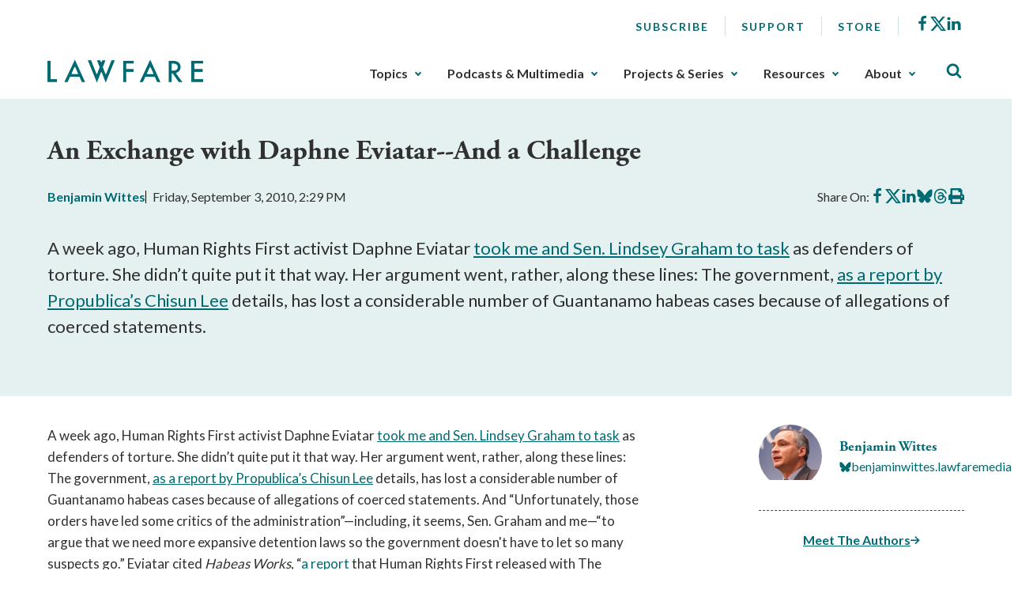

--- FILE ---
content_type: text/html; charset=utf-8
request_url: https://www.lawfaremedia.org/article/exchange-daphne-eviatar-and-challenge
body_size: 12284
content:
 <!DOCTYPE html> <html class="no-js" lang="en"> <head> <meta http-equiv="X-UA-Compatible" content="IE=edge,chrome=1" /> <meta charset="utf-8" /> <title>
	An Exchange with Daphne Eviatar--And a Challenge | Lawfare
</title> <meta name="viewport" content="width=device-width, initial-scale=1"> <meta name="msapplication-TileColor" content="#00aba9"> <meta name="msapplication-config" content="/assets/icons/browserconfig.xml"> <meta name="theme-color" content="#ffffff"> <meta name="twitter:card" content="summary"> <link rel="apple-touch-icon" sizes="180x180" href="/assets/icons/apple-touch-icon.png"> <link rel="icon" type="image/png" sizes="32x32" href="/assets/icons/favicon-32x32.png"> <link rel="icon" type="image/png" sizes="16x16" href="/assets/icons/favicon-16x16.png"> <link rel="manifest" href="/assets/icons/site.webmanifest"> <link rel="mask-icon" href="/assets/icons/safari-pinned-tab.svg" color="#5bbad5"> <link rel="shortcut icon" href="/favicon.ico"> <link rel="preload" as="style" href="/ResourcePackages/Talon/assets/dist/css/main.min.css?package=Talon&amp;v=MTQuMS43ODI0LjI0Mzky"> <link rel="preload" as="style" onload="this.onload=null;this.rel='stylesheet'" href="https://use.typekit.net/fsl6por.css"> <link rel="preconnect" href="https://fonts.googleapis.com"> <link rel="preconnect" href="https://fonts.gstatic.com" crossorigin> <link href="https://fonts.googleapis.com/css2?family=Lato:wght@400;700&display=swap" rel="preload" as="style" onload="this.onload=null;this.rel='stylesheet'"> <noscript> <link href="https://fonts.googleapis.com/css2?family=Lato:wght@400;700&display=swap" rel="stylesheet"> <link href="https://use.typekit.net/fsl6por.css" rel="stylesheet"> </noscript> <link href="/ResourcePackages/Talon/assets/dist/css/main.min.css?package=Talon&amp;v=MTQuMS43ODI0LjI0Mzky" rel="stylesheet" type="text/css" /><link href="/ResourcePackages/Talon/assets/dist/css/components/algolia-search/searchbox.min.css?package=Talon" rel="stylesheet" type="text/css" /><link href="/ResourcePackages/Talon/assets/dist/css/components/blog-posts/post-detail.min.css?package=Talon&amp;v=MTQuMS43ODI0LjI0Mzky" rel="stylesheet" type="text/css" /><link href="/ResourcePackages/Talon/assets/dist/css/components/contributors/contributor.min.css?package=Talon&amp;v=MTQuMS43ODI0LjI0Mzky" rel="stylesheet" type="text/css" /><link href="/ResourcePackages/Talon/assets/dist/css/components/blog-posts/post.min.css?package=Talon&amp;v=MTQuMS43ODI0LjI0Mzky" rel="stylesheet" type="text/css" /> <script>(function () { "use strict"; var el = document.getElementsByTagName('html')[0], nojsClass = "no-js", jsClass = "js"; if (el.classList) { el.classList.remove(nojsClass); el.classList.add(jsClass); } else { el.className = el.className.replace(new RegExp('(^|\\b)' + nojsClass.split(' ').join('|') + '(\\b|$)', 'gi'), ' '); el.className += ' ' + jsClass; } }());</script> <meta name="twitter:card" content="summary"></meta><meta name="citation_title" content="An Exchange with Daphne Eviatar--And a Challenge" /><meta name="citation_date" content="1/18/2023 4:06:43 AM" /><meta name="citation_journal_title" content="Lawfare" /><meta name="citation_publisher" content="Lawfare" /><meta name="citation_public_url" content="https://www.lawfaremedia.org/article/exchange-daphne-eviatar-and-challenge" /><meta name="citation_author" content="Benjamin Wittes" /><meta property="og:title" content="An Exchange with Daphne Eviatar--And a Challenge" /><meta property="og:description" content="A week ago, Human Rights First activist Daphne Eviatar took me and Sen. Lindsey Graham to task as defenders of torture. She didn’t quite put it that way. Her argument" /><meta property="og:type" content="website" /><meta property="og:url" content="https://www.lawfaremedia.org/article/exchange-daphne-eviatar-and-challenge" /><meta property="og:site_name" content="Default" /><style type="text/css" media="all">div[contenteditable] { max-width:100%; height:auto !important; }</style><meta name="Generator" content="Sitefinity 14.4.8146.0 DX" /><link rel="canonical" href="https://www.lawfaremedia.org/article/exchange-daphne-eviatar-and-challenge" /><meta name="description" content="A week ago, Human Rights First activist Daphne Eviatar took me and Sen. Lindsey Graham to task as defenders of torture. She didn’t quite put it that way. Her argument" /></head> <body> 


 <header id="site-header" class="site-header"> <a href="#site-main" class="skip-link">Skip to Main Content</a>  
<div class="container">
    <div class="header-row">
        <button type="button" class="main-nav-open" aria-label="Toggle Main Navigation">
            <svg aria-hidden="true">
                <use href="/ResourcePackages/Talon/assets/dist/sprites/icons.svg#menu"></use>
            </svg>
            <span>Menu</span>
        </button>
        <div id="Header_TC87A1B33001_Col00" class="sf_colsIn header-col header-col--logo" data-sf-element="Header Column" data-placeholder-label="Logo">
<div class="sf-content-block" >
    <div ><a href="/"><img alt="Lawfare" src="https://lawfare-assets-new.azureedge.net/assets/images/default-source/default-album/site-logo.png?sfvrsn=1d7ccf3d_1" sf-size="100" /></a></div>    
</div></div>
        <div class="header-col header-col--nav">
            <button type="button" class="main-nav-close" aria-label="Close Main Navigation">
                <span>Close</span>
            </button>
            <div id="Header_TC87A1B33001_Col01" class="sf_colsIn header-utility" data-sf-element="Header Utility" data-placeholder-label="Utility Links, Socials">
<nav class="utility-nav" aria-label="Utility Nav">
    <ul class="utility-nav__menu">
    <li class="utility-nav__item">
        <a class="utility-nav__link no-underline hover-underline" href="/subscribe" target="_self">
            Subscribe
        </a>

    </li>
    <li class="utility-nav__item">
        <a class="utility-nav__link no-underline hover-underline" href="/about/support" target="_self">
            Support
        </a>

    </li>
    <li class="utility-nav__item">
        <a class="utility-nav__link no-underline hover-underline" href="/store" target="_blank">
            Store
        </a>

    </li>
    </ul>
</nav>



<div class="sf-content-block" >
    <div ><ul class="socials"><li class="socials__item"><a href="https://www.facebook.com/Lawfareblog" class="socials__link" target="_blank" data-sf-ec-immutable=""><svg><use href="/ResourcePackages/Talon/assets/dist/sprites/icons.svg#facebook"></use></svg><span class="visually-hidden">Facebook</span></a>
 </li><li class="socials__item"><a href="https://twitter.com/lawfare" class="socials__link" target="_blank" data-sf-ec-immutable=""><svg><use href="/ResourcePackages/Talon/assets/dist/sprites/icons.svg#icon-x"></use></svg><span class="visually-hidden">X</span></a>
 </li><li class="socials__item"><a href="https://www.linkedin.com/company/the-lawfare-institute/" class="socials__link" target="_blank" data-sf-ec-immutable=""><svg><use href="/ResourcePackages/Talon/assets/dist/sprites/icons.svg#linkedin"></use></svg><span class="visually-hidden">LinkedIn</span></a>
 </li></ul></div>    
</div></div>
            <div id="Header_TC87A1B33001_Col02" class="sf_colsIn header-nav" data-sf-element="Header Navigation" data-placeholder-label="Main Nav">
<!--googleoff: all-->

<div class="visually-hidden focusable" tabindex="0">
    <p>The upcoming main navigation can be gotten through utilizing the tab key. Any buttons that open a sub navigation can be triggered by the space or enter key.</p>
</div>

<!--googleon: all-->

<nav class="main-nav" aria-label="Footer Nav-1">
    <ul class="main-nav__menu">
        <li class="main-nav__item">
            <button type="button" class="main-nav__toggle text-semibold" data-toggle data-target="sub-b3b43625-0d59-4f2e-b271-5ef5d3fd238a">
                Topics
            </button>
            <ul id="sub-b3b43625-0d59-4f2e-b271-5ef5d3fd238a" class="main-nav__sub">
                            <li class="main-nav__item">
                <a class="main-nav__link" href="/topics/armed-conflict" target="_self">
                    Armed Conflict
                </a>
            </li>
            <li class="main-nav__item">
                <a class="main-nav__link" href="/topics/congress" target="_self">
                    Congress
                </a>
            </li>
            <li class="main-nav__item">
                <a class="main-nav__link" href="/topics/courts-litigation" target="_self">
                    Courts &amp; Litigation
                </a>
            </li>
            <li class="main-nav__item">
                <a class="main-nav__link" href="/topics/criminal-justice-rule-of-law" target="_self">
                    Criminal Justice &amp; Rule of Law
                </a>
            </li>
            <li class="main-nav__item">
                <a class="main-nav__link" href="/topics/cybersecurity-tech" target="_self">
                    Cybersecurity &amp; Tech
                </a>
            </li>
            <li class="main-nav__item">
                <a class="main-nav__link" href="/topics/democracy-elections" target="_self">
                    Democracy &amp; Elections
                </a>
            </li>
            <li class="main-nav__item">
                <a class="main-nav__link" href="/topics/executive-branch" target="_self">
                    Executive Branch
                </a>
            </li>
            <li class="main-nav__item">
                <a class="main-nav__link" href="/topics/foreign-relations-international-law" target="_self">
                    Foreign Relations &amp; International Law
                </a>
            </li>
            <li class="main-nav__item">
                <a class="main-nav__link" href="/topics/intelligence" target="_self">
                    Intelligence
                </a>
            </li>
            <li class="main-nav__item">
                <a class="main-nav__link" href="/topics/states-localities" target="_self">
                    States &amp; Localities
                </a>
            </li>
            <li class="main-nav__item">
                <a class="main-nav__link" href="/topics/surveillance-privacy" target="_self">
                    Surveillance &amp; Privacy
                </a>
            </li>
            <li class="main-nav__item">
                <a class="main-nav__link" href="/topics/terrorism-extremism" target="_self">
                    Terrorism &amp; Extremism
                </a>
            </li>

            </ul>
        </li>
        <li class="main-nav__item">
            <button type="button" class="main-nav__toggle text-semibold" data-toggle data-target="sub-21fba053-9765-47f4-b94b-04e5f8d878a6">
                Podcasts &amp; Multimedia
            </button>
            <ul id="sub-21fba053-9765-47f4-b94b-04e5f8d878a6" class="main-nav__sub">
                            <li class="main-nav__item main-nav__item--has-children">
                    <a class="main-nav__link" href="/podcasts-multimedia/podcast" target="_self">
                        Podcasts
                    </a>
                <ul class="main-nav__sub">
                                <li class="main-nav__item">
                <a class="main-nav__link" href="/podcasts-multimedia/podcast/the-lawfare-podcast" target="_self">
                    Lawfare Daily
                </a>
            </li>
            <li class="main-nav__item">
                <a class="main-nav__link" href="/podcasts-multimedia/podcast/rational-security" target="_self">
                    Rational Security
                </a>
            </li>
            <li class="main-nav__item">
                <a class="main-nav__link" href="/podcasts-multimedia/podcast/no-bull" target="_self">
                    No Bull
                </a>
            </li>
            <li class="main-nav__item">
                <a class="main-nav__link" href="/podcasts-multimedia/podcast/escalation" target="_self">
                    Escalation
                </a>
            </li>
            <li class="main-nav__item">
                <a class="main-nav__link" href="/podcasts-multimedia/podcast/scaling-laws" target="_self">
                    Scaling Laws
                </a>
            </li>

                </ul>
            </li>
            <li class="main-nav__item main-nav__item--has-children">
                    <a class="main-nav__link" href="/podcasts-multimedia/videos-webinars" target="_self">
                        Videos/Webinars
                    </a>
                <ul class="main-nav__sub">
                                <li class="main-nav__item">
                <a class="main-nav__link" href="/podcasts-multimedia/videos-webinars/deportation-inc" target="_self">
                    Deportation, Inc.
                </a>
            </li>

                </ul>
            </li>

            </ul>
        </li>
        <li class="main-nav__item">
            <button type="button" class="main-nav__toggle text-semibold" data-toggle data-target="sub-e19431af-3bdc-451d-9e35-78b7bb71808e">
                Projects &amp; Series
            </button>
            <ul id="sub-e19431af-3bdc-451d-9e35-78b7bb71808e" class="main-nav__sub">
                            <li class="main-nav__item main-nav__item--has-children">
                    <a class="main-nav__link" href="/projects-series/trials-of-the-trump-administration" target="_self">
                        Trials of the Trump Administration
                    </a>
                <ul class="main-nav__sub">
                                <li class="main-nav__item">
                <a class="main-nav__link" href="/projects-series/trials-of-the-trump-administration/tracking-trump-administration-litigation" target="_self">
                    Litigation Tracker
                </a>
            </li>
            <li class="main-nav__item">
                <a class="main-nav__link" href="/projects-series/trials-of-the-trump-administration/tracking-domestic-deployments-of-the-u.s.-military" target="_self">
                    Tracking Domestic Deployments of the U.S. Military
                </a>
            </li>

                </ul>
            </li>
            <li class="main-nav__item main-nav__item--has-children">
                    <a class="main-nav__link" href="/projects-series/litigation-coverage" target="_self">
                        Litigation Coverage
                    </a>
                <ul class="main-nav__sub">
                                <li class="main-nav__item">
                <a class="main-nav__link" href="/projects-series/litigation-coverage/trump-administration-trial-coverage" target="_self">
                    Trump Administration Trial Coverage
                </a>
            </li>

                </ul>
            </li>
            <li class="main-nav__item main-nav__item--has-children">
                    <a class="main-nav__link" href="/projects-series/lawfare-research-intiative" target="_self">
                        Lawfare Research Intiative
                    </a>
                <ul class="main-nav__sub">
                                <li class="main-nav__item">
                <a class="main-nav__link" href="/projects-series/lawfare-research-intiative/security-by-design" target="_self">
                    Security by Design
                </a>
            </li>
            <li class="main-nav__item">
                <a class="main-nav__link" href="/projects-series/lawfare-research-intiative/section-230-tracker" target="_self">
                    Section 230 Tracker
                </a>
            </li>

                </ul>
            </li>
            <li class="main-nav__item">
                <a class="main-nav__link" href="/projects-series/reviews-essays" target="_self">
                    Reviews &amp; Essays
                </a>
            </li>
            <li class="main-nav__item">
                <a class="main-nav__link" href="/projects-series/the-jan.-6-project" target="_self">
                    The Jan. 6 Project
                </a>
            </li>
            <li class="main-nav__item">
                <a class="main-nav__link" href="/projects-series/archived-projects" target="_self">
                    Archived Projects
                </a>
            </li>

            </ul>
        </li>
        <li class="main-nav__item">
            <button type="button" class="main-nav__toggle text-semibold" data-toggle data-target="sub-3672ad53-71fd-4e74-9ef2-d89ba7606a3b">
                Resources
            </button>
            <ul id="sub-3672ad53-71fd-4e74-9ef2-d89ba7606a3b" class="main-nav__sub">
                            <li class="main-nav__item">
                <a class="main-nav__link" href="/resources/documents" target="_self">
                    Documents
                </a>
            </li>
            <li class="main-nav__item">
                <a class="main-nav__link" href="/resources/job-board" target="_self">
                    Job Board
                </a>
            </li>
            <li class="main-nav__item">
                <a class="main-nav__link" href="/resources/lawfare-news" target="_self">
                    Lawfare News
                </a>
            </li>

            </ul>
        </li>
        <li class="main-nav__item">
            <button type="button" class="main-nav__toggle text-semibold" data-toggle data-target="sub-b8dcb9b9-5909-42e7-bea9-b456ecc92b51">
                About
            </button>
            <ul id="sub-b8dcb9b9-5909-42e7-bea9-b456ecc92b51" class="main-nav__sub">
                            <li class="main-nav__item">
                <a class="main-nav__link" href="/about/about-lawfare" target="_self">
                    About Lawfare
                </a>
            </li>
            <li class="main-nav__item">
                <a class="main-nav__link" href="/about/our-story" target="_self">
                    Our Story
                </a>
            </li>
            <li class="main-nav__item">
                <a class="main-nav__link" href="/about/masthead" target="_self">
                    Masthead
                </a>
            </li>
            <li class="main-nav__item">
                <a class="main-nav__link" href="/about/the-lawfare-team" target="_self">
                    The Lawfare Team
                </a>
            </li>
            <li class="main-nav__item">
                <a class="main-nav__link" href="/about/support" target="_self">
                    Support
                </a>
            </li>

            </ul>
        </li>
    </ul>
</nav>




</div>
        </div>
        <div id="Header_TC87A1B33001_Col03" class="sf_colsIn header-col header-col--search" data-sf-element="Header Column" data-placeholder-label="Search">

<div id="algolia-search-box" class="site-search" data-index-name="prod_search-index" data-results-url="/search-results">
    <button type="button" class="site-search__toggle" aria-label="Toggle Site Search" data-toggle=""
        data-target="site-header-search">
        <svg aria-hidden="true">
            <use href="/ResourcePackages/Talon/assets/dist/sprites/icons.svg#search"></use>
        </svg>
    </button>
    <div id="site-header-search" class="site-search__controls p-3 py-lg-8 px-lg-17">
        <div class="container">
            <h2 class="site-search__title">Search Lawfare</h2>
            <div class="site-search__search" role="search">
                <div class="site-search__form">
                    <label for="algolia-search-input" class="visuallyhidden sr-only">Search</label>
                    <input id="algolia-search-input" name="algolia-search-input" type="text"
                        placeholder="Enter topics, titles, authors, etc..." class="site-search__input"
                        autocomplete="off" autocapitalize="off" autocorrect="off" spellcheck="false">
                    <button id="algolia-search-submit" class="site-search__submit">
                        <svg aria-hidden="true">
                            <use href="/ResourcePackages/Talon/assets/dist/sprites/icons.svg#search"></use>
                        </svg>
                    </button>
                </div>
                <div class="text-right mt-3">
                    <a href="/search-results" class="right-arrow text-bold text-small">Advanced Search</a>
                </div>
            </div>
        </div>
    </div>
</div>



</div>
    </div>
</div> </header> <main id="site-main" class="site-main" tabindex="-1"> 



<article class="post-detail">
    <header class="light-blue-green-bg mb-7 py-8 ps-2 pe-2 post-detail__header">
        <div class="container">
            

            <h1 class="post-detail__title">
                An Exchange with Daphne Eviatar--And a Challenge
            </h1>

                <div class="post-detail__meta mb-4 mb-lg-7">
            <div class="post-detail__authors color-primary text-bold">

                <a href=https://www.lawfaremedia.org/contributors/bwittes>Benjamin  Wittes</a>
            </div>

        <div class="post-detail__date">
            Friday, September 3, 2010, 2:29 PM
        </div>

        <div class="post-detail__share" data-sj-ignore="true">
            <span>Share On:</span>
            <a href="https://www.facebook.com/sharer/sharer.php?u=https%3a%2f%2fwww.lawfaremedia.org%2farticle%2fexchange-daphne-eviatar-and-challenge" class="post-detail__share-link" target="_blank">
                <span class="sr-only">Share on Facebook</span>
                <svg aria-hidden="true">
                    <use href="/ResourcePackages/Talon/assets/dist/sprites/icons.svg#facebook"></use>
                </svg>
            </a>
            <a href="https://twitter.com/intent/tweet?url=https%3a%2f%2fwww.lawfaremedia.org%2farticle%2fexchange-daphne-eviatar-and-challenge" class="post-detail__share-link" target="_blank">
                <span class="sr-only">Share on X</span>
                <svg aria-hidden="true">
                    <use href="/ResourcePackages/Talon/assets/dist/sprites/icons.svg#icon-x"></use>
                </svg>
            </a>
            <a href="http://www.linkedin.com/shareArticle?mini=true&amp;url=https%3a%2f%2fwww.lawfaremedia.org%2farticle%2fexchange-daphne-eviatar-and-challenge" class="post-detail__share-link" target="_blank">
                <span class="sr-only">Share on LinkedIn</span>
                <svg aria-hidden="true">
                    <use href="/ResourcePackages/Talon/assets/dist/sprites/icons.svg#linkedin"></use>
                </svg>
            </a>
            <a href="https://bsky.app/intent/compose?text=An+Exchange+with+Daphne+Eviatar--And+a+Challenge https%3a%2f%2fwww.lawfaremedia.org%2farticle%2fexchange-daphne-eviatar-and-challenge" class="post-detail__share-link" target="_blank">
                <span class="sr-only">Share on BlueSky</span>
                <svg aria-hidden="true">
                    <use href="/ResourcePackages/Talon/assets/dist/sprites/icons.svg#icon-bluesky"></use>
                </svg>
            </a>
            <a href="https://threads.net/intent/post?url=https%3a%2f%2fwww.lawfaremedia.org%2farticle%2fexchange-daphne-eviatar-and-challenge&amp;text=An+Exchange+with+Daphne+Eviatar--And+a+Challenge" class="post-detail__share-link" target="_blank">
                <span class="sr-only">Share on Threads</span>
                <svg aria-hidden="true">
                    <use href="/ResourcePackages/Talon/assets/dist/sprites/icons.svg#icon-threads"></use>
                </svg>
            </a>
            <a href="#" onclick="window.print(); return false" class="post-detail__share-link" target="_blank">
                <span class="sr-only">Print this article</span>
                <svg aria-hidden="true">
                    <use href="/ResourcePackages/Talon/assets/dist/sprites/solid.svg#print"></use>
                </svg>
            </a>
        </div>
    </div>


                <div class="post-detail__summary mt-4 mb-5 mb-lg-6">
                    A week ago, Human Rights First activist Daphne Eviatar <a href="http://blog.humanrightsfirst.org/2010/08/overcoming-legacy-of-torture.html">took me and Sen. Lindsey Graham to task</a> as defenders of torture. She didn’t quite put it that way. Her argument went, rather, along these lines: The government, <a href="http://www.propublica.org/article/judges-reject-interrogation-evidence-in-gitmo-cases">as a report by Propublica’s Chisun Lee</a> details, has lost a considerable number of Guantanamo habeas cases because of allegations of coerced statements.
                </div>


        </div>
    </header>

    <div class="container">
        <div class="row">
            <div class="post-detail__rail col-md-4 col-lg-3 order-md-2 offset-lg-1">
                        <ul class="contributor-list mt-0 p-0 list-style-none d-none d-md-block">
                <li class="contributor">
                    <div class="contributor__body">
                            <div class="contributor__media">
                                <img src="https://lawfare-assets-new.azureedge.net/assets/images/default-source/contributor-images/11.jpg?sfvrsn=45d14cf1_0" alt="Benjamin  Wittes" class="contributor__img" />
                            </div>

                        <div class="contributor__content">
                            <h2 class="contributor__title h4 mb-0 text-bold">
                                <a href="https://www.lawfaremedia.org/contributors/bwittes">
                                    Benjamin  Wittes
                                </a>
                            </h2>
                                                             <div class="contributor__socials">
                                    <a href="https://bsky.app/profile/benjaminwittes.lawfaremedia.org" aria-label="Visit Benjamin  Wittes's BlueSky benjaminwittes.lawfaremedia.org">
                                        <svg aria-hidden="true" style="width:15px; height:13px;">
                                            <use href="/ResourcePackages/Talon/assets/dist/sprites/icons.svg#icon-bluesky"></use>
                                        </svg>
                                        <span>benjaminwittes.lawfaremedia.org</span>
                                    </a>
                                </div>
                        </div>
                    </div>
                </li>
        </ul>
        <hr class="d-none d-md-block mb-4 mt-5" aria-hidden="true" />
        <div class="text-center mb-4 mb-md-5">
            <a href="#postContributors" class="text-bold color-primary right-arrow">Meet The Authors</a>
        </div>
    <div class="post-detail__rail-sticky" data-sj-ignore>
        <div class="mt-4">
            <a href="/subscribe" class="button button--primary w-100">Subscribe to Lawfare</a>
        </div>
    </div>

            </div>
            <div class="col-md-8">
                <div class="post-detail__content mt-5 mt-md-0">
                    A week ago, Human Rights First activist Daphne Eviatar <a href="http://blog.humanrightsfirst.org/2010/08/overcoming-legacy-of-torture.html">took me and Sen. Lindsey Graham to task</a> as defenders of torture. She didn’t quite put it that way. Her argument went, rather, along these lines: The government, <a href="http://www.propublica.org/article/judges-reject-interrogation-evidence-in-gitmo-cases">as a report by Propublica’s Chisun Lee</a> details, has lost a considerable number of Guantanamo habeas cases because of allegations of coerced statements. And “Unfortunately, those orders have led some critics of the administration”—including, it seems, Sen. Graham and me—“to argue that we need more expansive detention laws so the government doesn't have to let so many suspects go.” Eviatar cited <em>Habeas Works</em>, “<a target="_hplink" href="http://www.humanrightsfirst.info/pdf/Habeas-Works-final-web.pdf">a report</a> that Human Rights First released with The Constitution Project in June” that shows that “the courts deciding these habeas cases are doing the right thing: they're weighing the evidence, deciding the facts and applying the law. No new laws are needed. On the contrary, a new detention law designed to help the government win more cases in the absence of reliable evidence would only tarnish the reputation of the U.S. justice system, which in these cases is doing itself proud.”<br/>I was, I confess, a bit bewildered by this post. Leave aside the fact that I have never considered myself a particular administration critic; the post seemed to me to capture several interpretive misunderstandings and maladaptive judgments that are today widely accepted in the human rights community. I wrote Eviatar a note, attempting to flesh these points out. In relevant part, it read:<p style="padding-left: 30px;">First, it is quite incorrect to say that I have concluded based on the rate of detainee victory in the district court that we need more expansive detention laws. My arguments about the need for detention laws, first off, long predate any of the district court's rulings. Second, my argument is not that we need <em>more expansive </em>detention law. As you and I have discussed in the past, I believe that we need <em>clear</em> detention law that may or may not prove more expansive than current law as it is developing in the court system. The question of the source of the law and the question of its content and scope are distinct, and--generally speaking--I would much prefer clear, narrow legislative detention authority to broad and vague judicially-created authority.</p><p style="padding-left: 30px;">Second, on a related note, it is also wrong to suggest that I believe we should have wider latitude to introduce coerced evidence in these habeas cases. Sen. Graham's proposal--which captures fairly closely my view of the appropriate rule--explicitly excludes all material derived from torture and CID and requires as a condition of admissibility that statements be given voluntarily. This is precisely the same standard that all of the judges who have considered the matter have used. The point on which Sen. Graham's bill breaks some new ground lies only in the question of what voluntariness means in a context of long-term military detention (a context very different from the criminal case law from which the concept emerged). On this point, a matter on which the district judges have disagreed significantly, Graham's proposal sides with Judge Hogan (who presumes voluntary statements given in CSRTs and ARBs in the absence of evidence of coercion) and Judge Kollar-Kotelly (who presumes voluntary statements given in [Army] Field Manual-compliant interrogation) and [against] some other judges who have excluded such statements.</p><p style="padding-left: 30px;">Third, both before and since the publication of <em>Habeas Works</em>, the D.C. Circuit has made clear that it is likely to take positions far more extreme than those that people like me urge as a legislative matter. On a range of issues, the Circuit is far outflanking us based on the very <em>current law </em>you so aggressively defend. Are you really so confident that when the Circuit considers the question of allegedly coerced evidence . . . that the result will be law more to your liking? And will you stand by your insistence that "habeas works" when it turns out to work to create a regime less protective of detainees than the rules advocated by "administration critics" like me?</p>Eviatar responded, in relevant part, as follows:<p style="padding-left: 30px;">We obviously have a fundamental disagreement about whether the habeas cases have produced clear law. I and my colleagues at Human Rights First, as well as the 16 [former federal] judges who issued the <em>Habeas Works</em> report, believe that the law has developed quite clearly, and will continue to be clarified, whether or not we agree with every opinion issued. The point is that the standards for the government’s lawful detention authority already exist. If new legislation were to do anything, it would almost surely be to expand that authority, which we think is dangerous. Indeed, your own proposal for national security courts and detention would create an entirely new regime and court system to allow for indefinite detention of terror suspects on U.S. soil, providing them far fewer rights than they would now be entitled to in the criminal justice system. You can hardly say that this is not a more expansive view of detention authority than the courts have approved.</p><p style="padding-left: 30px;">The legislation that Senator Graham has proposed would also create broader detention authority, categorizing anyone suspected of providing “material support” to al Qaeda or the Taliban as an “unprivileged enemy belligerent” subject to indefinite detention. It would also create a presumption that anyone who’s received training from one of those groups is an unprivileged enemy belligerent subject to detention. The courts, by contrast, have generally required the suspect to be a member of or active fighter with al Qaeda or the Taliban to be detainable, and have looked at the totality of the circumstances to decide when that standard has been met. Although I admit Al-Bihani is a bit unclear in this regard, the court there concluded it was dealing with someone who was both a member and a substantial supporter of al Qaeda and the Taliban, and therefore did not lay out whether and when “substantial support” alone would be sufficient grounds for indefinite detention.</p><p style="padding-left: 30px;">As for the use of coercive interrogation methods, you have specifically called for new legislation that would allow the CIA to use coercive interrogation methods including threats, isolation and sleep deprivation. Currently in a civilian federal court, the use of such techniques would call into question the reliability of any statements made in response. Presumably the new legislation you advocate would encourage the admissibility of such statements. Along the same lines, Sen. Graham’s proposed legislation would presume the voluntariness of statements against interest given before a CSRT, ARB or comparable review board, or made as a result of treatment in compliance with the Army Field Manual. As you know, Appendix M of that manual allows many of the coercive techniques that you have condoned.</p><p style="padding-left: 30px;">In short, although I and my colleagues don’t agree with every court decision, we do have faith that the courts can and ultimately will ensure that only those the U.S. deemed enemies in the AUMF will be subject to what we believe is, overall, a misguided indefinite detention regime. To expand the use of such a regime and bring it to U.S. soil would not be a sign of progress, but a step in a very wrong direction.</p>Eviatar makes several points, each of which warrants a lengthy response. I will satisfy myself with a very brief one to each:<br/>1)      Eviatar contends that the law has developed quite clearly. This is a remarkable statement. I can think of no single foundational point of law related to Guantanamo detentions that one can reasonably describe as having “developed quite clearly”—save the fact of the courts’ jurisdiction itself. As I mentioned in my last post, I can think of a number of points on which the law has greater clarity than it did a number of months ago. And I can think of a few isolated polar positions that were on the judicial table at one point that are no longer on it. But I can’t think of a single major area in which the law is well-defined and stable.<br/>2)      Eviatar’s contention that legislation would necessarily expand detention authority is dead wrong. One need only compare the Graham legislation to the law that’s developing in the D.C. Circuit to see that on some key points, this legislative approach is more generous to detainees than is the law emerging from the courts. It makes no sense for the human rights community to reject legislative involvement per se, particularly when they have a liberal legislature (at least for a few more months) and a conservative judiciary. The unspoken hope of many in the human rights world is that the Supreme Court will step in and save the day, once again checking the D.C. Circuit. But this is unlikely in the medium term. The questions in these habeas cases are not cert worthy. Justice Stevens is gone. And his replacement will likely recuse herself from these cases. So the high court’s involvement, if it ever materialized, would by no means imply a reversal of the D.C. Circuit’s conservative impulses. I believe as a matter of principle that Congress should play a more active role in these issues—irrespective of outcome. But a human rights advocate who wants policy made in the forum she believes will give detainees the best deal shouldn’t put all her eggs in the judicial basket. The question should be whether detention policy made by Barack Obama and Lindsey Graham is likely to be preferable to detention policy made by random panels of the D.C. Circuit. I will not weep over the policy D.C. Circuit judges will make on this subject. I suspect Eviatar will be less sanguine.<br/>3)      Eviatar claims that my own proposals for detention authority constitute expansions of detention authority. This is a complicated proposition and true in some respects. But she should compare the scope of the detention authority in the <a href="http://www.brookings.edu/papers/2009/0626_detention_wittes.aspx">model law I wrote last year</a> with Colleen Peppard with the one being used by the D.C. Circuit. It is in key respects dramatically <em>narrower</em>. For example, D.C. Circuit has specifically rejected any suggestion that the government should have to prove that a suspect poses a prospective danger. The model law includes precisely such a requirement. Again, clear legislative rules can be broad or narrow, permissive or restrictive. My own ideas are a mix.<br/>4)      I think it is very difficult to argue, as Eviatar does, that the detention authority in the Graham legislation is broader than the one emerging from the D.C. Circuit. Both include support. The big difference, as I see it, is that the D.C. Circuit has strongly intimated that a brief stay at a terrorist-linked guest house would alone overwhelmingly, if not definitively, justify a detention. Graham’s bill makes no such assumption. (I will have more to say on the comparison between D.C. Circuit case law and the Graham bill in future posts, in which I will analyze the Graham bill in detail.)<br/>5)      Finally, on Eviatar’s claim that the Graham legislation reflects a tolerance of coercion, I beg to differ. The legislation explicitly requires a finding of voluntariness and merely creates a presumption--one that can be rebutted--that statements given in the course of affirmatively sanctioned interrogation and in official review proceedings are voluntary. If a detainee can show that this presumption should not hold because of specific facts in his case, a judge would be free to find a statement involuntary. I don't see how that would encourage the admission of coerced statements.<br/>On this point, to close, I would like to propose a little wager. The D.C. Circuit has so far not ruled on matters related to the admissibility or probative value of allegedly coerced statements. It is unlikely to go many more months without having to confront the question. I bet that when the D.C. Circuit addresses this issue, it will adopt a standard <em>more solicitous </em>of government efforts to use statements that detainees allege to be the products of coercion than are the standards laid out in the Graham bill.  In other words, I bet that the human rights community will get a worse deal from the D.C. Circuit on this point than they would get from “administration critics” like Sen. Graham. And I propose the following stakes: If I am wrong, I will (a) publicly eat crow on this blog, and (b) take Eviatar to lunch at a restaurant of her choice. If I am right, she can (a) publicly eat crow on Human Rights First's blog, and (b) take me to lunch at a restaurant of my choice. What say you, Ms. Eviatar?<br/>(Note: I will post unedited any response from Eviatar as soon as I receive it.)
                </div>
            </div>
        </div>

        <hr>

        <div class="row post-detail__bottom-meta print-none">
            <div class="pt-4 pt-sm-0 text-sm-right">
                <a href="#site-main" class="color-primary text-bold fw-semibold text-small up-caret up-caret--right">
                    Back to Top
                </a>
            </div>
        </div>

                <div id="postContributors" class="post-detail__contributors mt-5 mb-5 pt-lg-5 pb-lg-5">
            <div class="light-blue-green-bg ps-3 pe-3 pt-4 pb-4 p-lg-5">
                    <div class="contributor">
                        <div class="row">
                            <div class="col-md-4">
                                <div class="contributor__body">
                                        <div class="contributor__media">
                                            <img src="https://lawfare-assets-new.azureedge.net/assets/images/default-source/contributor-images/11.jpg?sfvrsn=45d14cf1_0" alt="Benjamin  Wittes" class="contributor__img" />
                                        </div>

                                    <div class="contributor__content">
                                        <h3 class="contributor__title mb-0">
                                            <a href="https://www.lawfaremedia.org/contributors/bwittes">Benjamin  Wittes</a>
                                        </h3>

                                            <div class="contributor__socials">
                                                <a href="https://bsky.app/profile/benjaminwittes.lawfaremedia.org" aria-label="Visit Benjamin  Wittes's BlueSky benjaminwittes.lawfaremedia.org">
                                                    <svg aria-hidden="true" style="width:15px; height:13px;">
                                                        <use href="/ResourcePackages/Talon/assets/dist/sprites/icons.svg#icon-bluesky"></use>
                                                    </svg>
                                                    <span>benjaminwittes.lawfaremedia.org</span>
                                                </a>
                                            </div>

                                        <a href="https://www.lawfaremedia.org/contributors/bwittes" class="right-arrow mt-3 mt-md-4 text-bold text-small text-md-medium" aria-label="Read More from Benjamin  Wittes">
                                            Read More
                                        </a>
                                    </div>
                                </div>
                            </div>

                                <div class="col-md-8">
                                    <div class="contributor__bio mt-3 mt-md-0 clearfix">
                                        Benjamin Wittes is editor in chief of <i>Lawfare</i> and a Senior Fellow in Governance Studies at the Brookings Institution. He is the author of several books.
                                    </div>
                                </div>
                        </div>
                    </div>
            </div>
        </div>

    </div>
</article>







}

<div id="Main_C003_Col00" class="sf_colsIn container" data-sf-element="Container" data-placeholder-label="Container"><div id="Main_C025_Col00" class="sf_colsIn" data-sf-element="Container" data-placeholder-label="NonSearchableContainer"><div id="Main_C020_Col00" class="sf_colsIn pt-3 pb-3" data-sf-element="Small Vertical Spacing" data-placeholder-label="Small Vertical Spacing"><div class="featured-grid-alt row" data-sf-element="Row">
    <div id="Main_C021_Col00" class="sf_colsIn col-lg-8 offset-lg-1 order-lg-2" data-sf-element="Column 1" data-placeholder-label="Column 1">
<div class="sf-content-block" >
    <div ><h2>More Articles&nbsp;</h2></div>    
</div><div id="Main_C023_Col00" class="sf_colsIn pt-3 pb-3" data-sf-element="Small Vertical Spacing" data-placeholder-label="Small Vertical Spacing">




<ul class="post-list grid-md-2x2 grid-lg-3x3 mb-0 mt-0 p-0">
        <li class="post post--hover-fx post--highlight post--articles mb-6 mb-lg-15">

    <div class="post__media mb-3">
        <img src="[data-uri]" alt="" class="lazy-img post__img" width=3072px height=2048px data-src="https://lawfare-assets-new.azureedge.net/assets/images/default-source/article-images/g_itk6rxuaa1t1k.jpeg?sfvrsn=d15308ea_5" /><noscript><img src="https://lawfare-assets-new.azureedge.net/assets/images/default-source/article-images/g_itk6rxuaa1t1k.jpeg?sfvrsn=d15308ea_5" alt="" class="post__img" width=3072px height=2048px /></noscript>
    </div>

            <h3 class="post__title mb-2">
                <a href="https://www.lawfaremedia.org/article/the-situation--our-closest-ally-compares-us-to-the-soviets" class="post__link">
                    The Situation: Our Closest Ally Compares Us To The Soviets
                </a>
            </h3>

            <div class="post__meta mb-2">
                    <div class="post__contributors color-primary text-small text-semibold">
                                <a href="https://www.lawfaremedia.org/contributors/tmcbrien" class="post__author">
                                    Tyler  McBrien
                                </a>
                                <a href="https://www.lawfaremedia.org/contributors/bwittes" class="post__author">
                                    Benjamin  Wittes
                                </a>
                    </div>

                <div class="post__date text-small">
                    Jan 22, 2026
                </div>
            </div>

    <div class="post__summary">
        Reading Prime Minister Carney’s Davos speech carefully
    </div>
        </li>
        <li class="post post--hover-fx post--highlight post--lawfare news mb-6 mb-lg-15">

    <div class="post__media mb-3">
        <img src="[data-uri]" alt="" class="lazy-img post__img"   data-src="/ResourcePackages/Talon/assets/dist/images/na.jpg" /><noscript><img src="/ResourcePackages/Talon/assets/dist/images/na.jpg" alt="" class="post__img"   /></noscript>
    </div>

            <h3 class="post__title mb-2">
                <a href="https://www.lawfaremedia.org/article/come-work-with-us-as-our-new-development-manager!" class="post__link">
                    Come Work With Us—As Our New Development Manager!
                </a>
            </h3>

            <div class="post__meta mb-2">
                    <div class="post__contributors color-primary text-small text-semibold">
                                <a href="https://www.lawfaremedia.org/contributors/pcole" class="post__author">
                                    Patrick  Cole
                                </a>
                    </div>

                <div class="post__date text-small">
                    Jan 22, 2026
                </div>
            </div>

    <div class="post__summary">
        The Lawfare Institute—publisher of information and insight at the intersection of national security, law, and policy—seeks a motivated full-time development manager based in Washington, D.C.
    </div>
        </li>
        <li class="post post--hover-fx post--highlight post--videos/webinars mb-6 mb-lg-15">

    <div class="post__media mb-3">
        <img src="[data-uri]" alt="" class="lazy-img post__img" width=2048px height=1365px data-src="https://lawfare-assets-new.azureedge.net/assets/images/default-source/article-images/trump-inauguration-backlita6187b2b-2c4e-42f1-bfaa-9eb73052b35b.jpg?sfvrsn=387ff21f_7" /><noscript><img src="https://lawfare-assets-new.azureedge.net/assets/images/default-source/article-images/trump-inauguration-backlita6187b2b-2c4e-42f1-bfaa-9eb73052b35b.jpg?sfvrsn=387ff21f_7" alt="" class="post__img" width=2048px height=1365px /></noscript>
    </div>

            <h3 class="post__title mb-2">
                <a href="https://www.lawfaremedia.org/article/lawfare-live--trials-of-the-trump-administration--jan.-23" class="post__link">
                    Lawfare Live: Trials of the Trump Administration, Jan. 23
                </a>
            </h3>

            <div class="post__meta mb-2">
                    <div class="post__contributors color-primary text-small text-semibold">
                                <a href="https://www.lawfaremedia.org/contributors/bwittes" class="post__author">
                                    Benjamin  Wittes
                                </a>
                                <a href="https://www.lawfaremedia.org/contributors/abower" class="post__author">
                                    Anna  Bower
                                </a>
                                <a href="https://www.lawfaremedia.org/contributors/ecolumbus" class="post__author">
                                    Eric  Columbus
                                </a>
<span>, +4</span>                    </div>

                <div class="post__date text-small">
                    Jan 22, 2026
                </div>
            </div>

    <div class="post__summary">
        Join the Lawfare team at 4 pm ET for a discussion of the litigation targeting actions from President Trump.
    </div>
        </li>
</ul>



</div>
    </div>
    <div id="Main_C021_Col01" class="sf_colsIn col-lg-3" data-sf-element="Column 2" data-placeholder-label="Column 2">
<div class="sf-content-block" >
    <div ><h2>Other Topics</h2></div>    
</div><div id="Main_C022_Col00" class="sf_colsIn pt-3 pb-3" data-sf-element="Small Vertical Spacing" data-placeholder-label="Small Vertical Spacing">


<div>
    <ul class="list-style-none m-0 p-0">
     <li>
        <a class="text-bold text-small color-primary no-underline hover-underline" href="/topics/armed-conflict" target="_self">
            Armed Conflict &nbsp;&nbsp;&nbsp;<img src="/ResourcePackages/Talon/assets/dist/images/right-arrow.png" alt="" aria-hidden="true" loading="lazy">
        </a>

    </li>
     <li class=mt-4>
        <a class="text-bold text-small color-primary no-underline hover-underline" href="/topics/congress" target="_self">
            Congress &nbsp;&nbsp;&nbsp;<img src="/ResourcePackages/Talon/assets/dist/images/right-arrow.png" alt="" aria-hidden="true" loading="lazy">
        </a>

    </li>
     <li class=mt-4>
        <a class="text-bold text-small color-primary no-underline hover-underline" href="/topics/courts-litigation" target="_self">
            Courts &amp; Litigation &nbsp;&nbsp;&nbsp;<img src="/ResourcePackages/Talon/assets/dist/images/right-arrow.png" alt="" aria-hidden="true" loading="lazy">
        </a>

    </li>
     <li class=mt-4>
        <a class="text-bold text-small color-primary no-underline hover-underline" href="/topics/criminal-justice-rule-of-law" target="_self">
            Criminal Justice &amp; Rule of Law &nbsp;&nbsp;&nbsp;<img src="/ResourcePackages/Talon/assets/dist/images/right-arrow.png" alt="" aria-hidden="true" loading="lazy">
        </a>

    </li>
     <li class=mt-4>
        <a class="text-bold text-small color-primary no-underline hover-underline" href="/topics/cybersecurity-tech" target="_self">
            Cybersecurity &amp; Tech &nbsp;&nbsp;&nbsp;<img src="/ResourcePackages/Talon/assets/dist/images/right-arrow.png" alt="" aria-hidden="true" loading="lazy">
        </a>

    </li>
     <li class=mt-4>
        <a class="text-bold text-small color-primary no-underline hover-underline" href="/topics/democracy-elections" target="_self">
            Democracy &amp; Elections &nbsp;&nbsp;&nbsp;<img src="/ResourcePackages/Talon/assets/dist/images/right-arrow.png" alt="" aria-hidden="true" loading="lazy">
        </a>

    </li>
     <li class=mt-4>
        <a class="text-bold text-small color-primary no-underline hover-underline" href="/topics/executive-branch" target="_self">
            Executive Branch &nbsp;&nbsp;&nbsp;<img src="/ResourcePackages/Talon/assets/dist/images/right-arrow.png" alt="" aria-hidden="true" loading="lazy">
        </a>

    </li>
     <li class=mt-4>
        <a class="text-bold text-small color-primary no-underline hover-underline" href="/topics/foreign-relations-international-law" target="_self">
            Foreign Relations &amp; International Law &nbsp;&nbsp;&nbsp;<img src="/ResourcePackages/Talon/assets/dist/images/right-arrow.png" alt="" aria-hidden="true" loading="lazy">
        </a>

    </li>
     <li class=mt-4>
        <a class="text-bold text-small color-primary no-underline hover-underline" href="/topics/intelligence" target="_self">
            Intelligence &nbsp;&nbsp;&nbsp;<img src="/ResourcePackages/Talon/assets/dist/images/right-arrow.png" alt="" aria-hidden="true" loading="lazy">
        </a>

    </li>
     <li class=mt-4>
        <a class="text-bold text-small color-primary no-underline hover-underline" href="/topics/states-localities" target="_self">
            States &amp; Localities &nbsp;&nbsp;&nbsp;<img src="/ResourcePackages/Talon/assets/dist/images/right-arrow.png" alt="" aria-hidden="true" loading="lazy">
        </a>

    </li>
     <li class=mt-4>
        <a class="text-bold text-small color-primary no-underline hover-underline" href="/topics/surveillance-privacy" target="_self">
            Surveillance &amp; Privacy &nbsp;&nbsp;&nbsp;<img src="/ResourcePackages/Talon/assets/dist/images/right-arrow.png" alt="" aria-hidden="true" loading="lazy">
        </a>

    </li>
     <li class=mt-4>
        <a class="text-bold text-small color-primary no-underline hover-underline" href="/topics/terrorism-extremism" target="_self">
            Terrorism &amp; Extremism &nbsp;&nbsp;&nbsp;<img src="/ResourcePackages/Talon/assets/dist/images/right-arrow.png" alt="" aria-hidden="true" loading="lazy">
        </a>

    </li>
    </ul>
</div>




</div>
    </div>
</div>
</div>
</div>
</div>
<div id="Main_C010_Col00" class="sf_colsIn light-blue-green-bg pt-6 pb-6 pt-lg-9 pb-lg-9" data-sf-element="Light Blue Green Background" data-placeholder-label="Light Blue Green Background">

    <div class="mailchimp-form">
        <div class="container">
            <div class="row">
                <div class="col-lg-4">
                    <h2>Subscribe to Lawfare</h2>
                </div>
                <div class="col-lg-8">
                     <!-- Begin Mailchimp Signup Form -->
 <div id="mc_embed_signup">
    <form action="https://lawfareblog.us3.list-manage.com/subscribe/post?u=bd822938162e7a18f80368b60&amp;id=88bb7953cf&amp;f_id=00dcc2e1f0" class="validate m-0" id="mc-embedded-subscribe-form" method="post" name="mc-embedded-subscribe-form" novalidate="" target="_blank">
        <div id="mc_embed_signup_scroll">
            <div class="subscribe-form-grid">
                <div class="input-group">
                    <label for="mce-EMAIL" class="visuallyhidden">Email Address <span class="asterisk">*</span> </label> 
                    <input class="required email" id="mce-EMAIL" name="EMAIL" required="" type="email" value="" placeholder="Your Email Address" style="width:280px"/>
                </div>
                <div class="input-group">
                    <label for="mce-FNAME" class="visuallyhidden">First Name </label> 
                    <input id="mce-FNAME" name="FNAME" type="text" value="" placeholder="First Name"/>
                </div>
                <div class="input-group">
                    <label for="mce-LNAME" class="visuallyhidden">Last Name </label> 
                    <input id="mce-LNAME" name="LNAME" type="text" value="" placeholder="Last Name"/>
                </div>

                <div class="subscribe-form__newsletter-opts">
                    <strong>Newsletters </strong>
                    <ul class="list-style-none p-0 m-0">
                        <li>
                            <div class="checkbox">
                                <input id="mce-group[11]-11-0" name="group[11][1]" type="checkbox" value="1" /> 
                                <label for="mce-group[11]-11-0" class="text-small text-medium">Today on Lawfare</label>
                            </div>
                        </li>
                        <li>
                            <div class="checkbox">
                                <input id="mce-group[11]-11-1" name="group[11][4]" type="checkbox" value="4" /> 
                                <label for="mce-group[11]-11-1" class="text-small text-medium">The Week That Was</label>
                            </div>
                        </li>
                    </ul>
                </div>

                <div class="subscribe-form__submit-column">
                    <!-- real people should not fill this in and expect good things - do not remove this or risk form bot signups-->
                    <div aria-hidden="true" style="position: absolute; left: -5000px;">
                        <label for="b_bd822938162e7a18f80368b60_88bb7953cf">Bot Input</label>
                        <input name="b_bd822938162e7a18f80368b60_88bb7953cf" tabindex="-1" type="text" value="" />
                    </div>
                    <button class="button button--primary" id="mc-embedded-subscribe" name="subscribe" type="submit">
                        <span class="right-arrow-white">
                            Subscribe
                        </span>
                    </button>
                </div>
            </div>
            <div class="clear" id="mce-responses">
                <div class="response" id="mce-error-response" style="display:none"> </div>
                <div class="response" id="mce-success-response" style="display:none"> </div>
            </div> 
        </div>
    </form>
</div>
<!--End mc_embed_signup-->
                </div>
            </div>
        </div>
    </div>



</div> </main> <footer id="site-footer" class="site-footer"> 
<div class="container">
    <div class="footer-grid">
        <div class="footer-col footer-col--brand">
            <div id="Footer_TC87A1B33012_Col00" class="sf_colsIn site-footer__logo" data-sf-element="Logo" data-placeholder-label="Logo">
<div class="sf-content-block" >
    <div ><a href="/"><img src="https://lawfare-assets-new.azureedge.net/assets/images/default-source/default-album/logo-white.png?sfvrsn=bf746646_1" alt="Lawfare" sf-size="2930" /></a>
<p class="h3 mb-4 mt-3">Hard National Security Choices</p></div>    
</div></div>
            <div id="Footer_TC87A1B33012_Col01" class="sf_colsIn site-footer__socials mt-4" data-sf-element="Socials" data-placeholder-label="Socials">
<div class="sf-content-block" >
    <div ><ul class="socials"><li class="socials__item text-bold">Stay Connected</li><li class="socials__item"><a href="https://www.facebook.com/Lawfareblog" class="socials__link" target="_blank" data-sf-ec-immutable="" rel="noopener noreferrer"><svg><use href="/ResourcePackages/Talon/assets/dist/sprites/icons.svg#facebook"></use></svg>
 <span class="visually-hidden">Facebook</span>
 </a>
 </li><li class="socials__item"><a href="https://twitter.com/lawfare" class="socials__link" target="_blank" data-sf-ec-immutable="" rel="noopener noreferrer"><svg><use href="/ResourcePackages/Talon/assets/dist/sprites/icons.svg#icon-x"></use></svg>
 <span class="visually-hidden">X</span>
 </a>
 </li><li class="socials__item"><a href="https://www.linkedin.com/company/the-lawfare-institute/" class="socials__link" target="_blank" data-sf-ec-immutable="" rel="noopener noreferrer"><svg><use href="/ResourcePackages/Talon/assets/dist/sprites/icons.svg#linkedin"></use></svg>
 <span class="visually-hidden">LinkedIn</span>
 </a>
 </li><li class="socials__item"><a href="https://www.youtube.com/@lawfaremedia" class="socials__link" target="_blank" data-sf-ec-immutable="" rel="noopener noreferrer"><svg><use href="/ResourcePackages/Talon/assets/dist/sprites/icons.svg#youtube"></use></svg>
 <span class="visually-hidden">Youtube</span>
 </a>
 </li></ul></div>    
</div></div>
        </div>
        <div class="footer-col footer-col--links">
            <div id="Footer_TC87A1B33012_Col02" class="sf_colsIn" data-sf-element="Links" data-placeholder-label="Links">
<div class="sf-content-block" >
    <div ><h2 class="font-primary h5 mb-2 mb-md-3 text-uppercase">Lawfare</h2></div>    
</div>


<nav class="footer-nav" aria-label="Footer Navigation-1">
    <ul class="footer-nav__menu">
     <li class="footer-nav__item">
        <a href="/topics" class="footer-nav__link no-underline hover-underline" target="_self">Topics</a>

    </li>
     <li class="footer-nav__item">
        <a href="/podcasts-multimedia" class="footer-nav__link no-underline hover-underline" target="_self">Podcasts</a>

    </li>
    </ul>
</nav>


</div>
            <div id="Footer_TC87A1B33012_Col03" class="sf_colsIn" data-sf-element="Links" data-placeholder-label="Links">
<div class="sf-content-block" >
    <div ><h2 class="font-primary h5 mb-2 mb-md-3 text-uppercase">Resources</h2></div>    
</div>


<nav class="footer-nav" aria-label="Footer Navigation-2">
    <ul class="footer-nav__menu">
     <li class="footer-nav__item">
        <a href="/resources/job-board" class="footer-nav__link no-underline hover-underline" target="_self">Job Board</a>

    </li>
     <li class="footer-nav__item">
        <a href="/about/support" class="footer-nav__link no-underline hover-underline" target="_self">Support</a>

    </li>
    </ul>
</nav>


</div>
            <div id="Footer_TC87A1B33012_Col04" class="sf_colsIn" data-sf-element="Links" data-placeholder-label="Links">
<div class="sf-content-block" >
    <div ><h2 class="font-primary h5 mb-2 mb-md-3 text-uppercase">About</h2></div>    
</div>


<nav class="footer-nav" aria-label="Footer Navigation-3">
    <ul class="footer-nav__menu">
     <li class="footer-nav__item">
        <a href="/about/our-story" class="footer-nav__link no-underline hover-underline" target="_self">Our Story</a>

    </li>
     <li class="footer-nav__item">
        <a href="/about/masthead" class="footer-nav__link no-underline hover-underline" target="_self">Masthead</a>

    </li>
    </ul>
</nav>


</div>
        </div>
    </div>
</div>
 <div class="subfooter"> <div class="container"> <div class="subfooter-row"> <div class="subfooter-col subfooter-col--copyright mb-3 mb-lg-0"> <div>&copy; 2026</div> 

<div class="sf-content-block" >
    <div >The Lawfare Institute</div>    
</div> </div> <div class="subfooter-col subfooter-col--misc"> 

<div class="sf-content-block" >
    <div >Published by <strong>The Lawfare Institute</strong></div>    
</div> </div> </div> </div> </div> </footer>  <script defer="" src="/ResourcePackages/Talon/assets/dist/js/all.min.js?package=Talon&amp;v=MTQuMS43ODI0LjI0Mzky" type="text/javascript"></script>  

<!-- Google tag (gtag.js) --> <script async src="https://www.googletagmanager.com/gtag/js?id=G-E5H029SRP7"></script> <script> window.dataLayer = window.dataLayer || []; function gtag(){dataLayer.push(arguments);} gtag('js', new Date()); gtag('config', 'G-E5H029SRP7'); </script>  <script src="/ClientApps/dist/searchbox.js?package=Talon&amp;v=MTQuMS43ODI0LjI0Mzky" type="text/javascript"></script><script src="//s3.amazonaws.com/downloads.mailchimp.com/js/mc-validate.js" type="text/javascript"></script><script type="text/javascript"><!--//--><![CDATA[// ><!--
        (function($) {window.fnames = new Array(); window.ftypes = new Array();fnames[0]='EMAIL';ftypes[0]='email';fnames[1]='FNAME';ftypes[1]='text';fnames[2]='LNAME';ftypes[2]='text';}(jQuery));var $mcj = jQuery.noConflict(true);
    //--><!]]></script> <script>(function(){function c(){var b=a.contentDocument||a.contentWindow.document;if(b){var d=b.createElement('script');d.innerHTML="window.__CF$cv$params={r:'9c24e938cb59231f',t:'MTc2OTE0NjM1MQ=='};var a=document.createElement('script');a.src='/cdn-cgi/challenge-platform/scripts/jsd/main.js';document.getElementsByTagName('head')[0].appendChild(a);";b.getElementsByTagName('head')[0].appendChild(d)}}if(document.body){var a=document.createElement('iframe');a.height=1;a.width=1;a.style.position='absolute';a.style.top=0;a.style.left=0;a.style.border='none';a.style.visibility='hidden';document.body.appendChild(a);if('loading'!==document.readyState)c();else if(window.addEventListener)document.addEventListener('DOMContentLoaded',c);else{var e=document.onreadystatechange||function(){};document.onreadystatechange=function(b){e(b);'loading'!==document.readyState&&(document.onreadystatechange=e,c())}}}})();</script></body> </html>